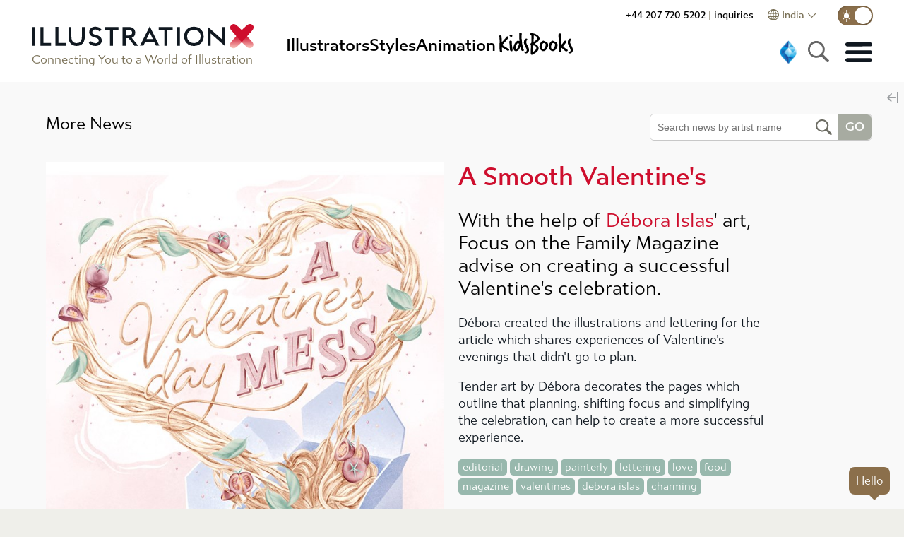

--- FILE ---
content_type: application/javascript
request_url: https://www.illustrationx.com/js/podcast.e8fadb16.js
body_size: 6375
content:
(window["webpackJsonp"]=window["webpackJsonp"]||[]).push([["podcast"],{"0bd9":function(t,e,s){"use strict";s("8d92")},"0bee":function(t,e,s){t.exports=s.p+"img/itunes.96287692.svg"},"1f43":function(t,e,s){"use strict";var i=s("d722");let a={};e["a"]={async getTrackData(t){if(a[t])return a[t];try{let e=encodeURIComponent(t),s=await i["a"].get(`collections/multi/soundcloud/${e}/EN`);return a[t]=s.data,console.log("res",s),a[t]}catch(e){return console.log(e.data),"Soundcloud not available"}},getBar20(t){let e=encodeURIComponent(t.uri),s=`<iframe width="100%" height="20" scrolling="no" frameborder="no" allow="autoplay" src="https://w.soundcloud.com/player/?url=${e}&color=%23555555&inverse=true&auto_play=false&show_user=true"></iframe>`;return s},getFullEmbed(t){let e=encodeURI(t.uri),s=`<iframe width="100%" height="166" scrolling="no" frameborder="no" allow="autoplay" src="https://w.soundcloud.com/player/?url=${e}&color=%23000000&auto_play=false&hide_related=false&show_comments=true&show_user=true&show_reposts=false&show_teaser=true"></iframe>`;return s},async getEmbedCodeSmall(t){t=this.getSoundcloudUrl(t);let e=await this.getTrackData(t);return"Soundcloud not available"===e?(console.log("error",e.data.error),""):this.getBar20(e)},async getEmbedCode(t){t=this.getSoundcloudUrl(t);let e=await this.getTrackData(t);return e.error&&"Soundcloud not available"===e.error?(console.log("error",e.error),""):this.getFullEmbed(e)},getSoundcloudUrl(t){if(!t)return"";if(t.indexOf(";")>=0){let e=t.split(";");return e[0]}return t},getAppleUrl(t){return t&&t.indexOf(";")>=0?t.split(";").pop():""}}},"20ae":function(t,e,s){t.exports=s.p+"img/soundcloud.e1208d3f.svg"},"23bc":function(t,e,s){},"265a":function(t,e,s){"use strict";s("23bc")},"27e8":function(t,e,s){"use strict";s.r(e);var i=function(){var t=this,e=t.$createElement,s=t._self._c||e;return s("div",{staticClass:"podcasts-list"},[s("div",{staticClass:"title-area flex-start"},[s("editable-item",{attrs:{page:"podcasts",item:"title",loaded:t.loaded,minwidth:"320",uneditable:t.animation}}),s("search-widget",{attrs:{right:"",placeholder:t.$nippets.newsPage.searchText}})],1),s("div",{staticClass:"podcast-matrix"},t._l(t.articles,(function(e){return s("podcast-panel",{key:e.news_id,attrs:{item:e,animation:t.animation},on:{click:function(s){return t.goStory(e)}}})})),1)])},a=[],r=s("1bef"),n=s("f60b"),o=s("29da");const l={},c="podcast";var d={props:{animation:Boolean},components:{EditableItem:r["default"],SearchWidget:n["a"],PodcastPanel:o["a"]},data(){return{loaded:!1,sembed:"",articles:[]}},created(){this.loadData()},mounted(){this.animation&&this.$k.setNamedMeta("robots","noindex")},methods:{async loadData(){if(this.$k.fetchStories("podcasts",()=>{this.loaded=!0}),l[c])this.articles=l[c];else{let t=this.$k.getNewsUrl(`news/bytag/${c}/`),e=await this.$apix.get(t);l[c]=e.data,this.articles=l[c]}0===this.articles.length&&this.$k.messageBox(this.$nippets.podcasts,this.$nippets.search.notFoundMessage)}}},h=d,u=(s("d2d5"),s("2877")),p=Object(u["a"])(h,i,a,!1,null,null,null);e["default"]=p.exports},"29da":function(t,e,s){"use strict";var i=function(){var t=this,e=t.$createElement,s=t._self._c||e;return s("div",{staticClass:"podcast-holder"},[s("div",{staticClass:"podcast-square",class:{ingrid:t.ingrid}},[s("div",{staticClass:"podcast-image"},[s("ix-router-link",{attrs:{to:t.permalink}},[t.seen?s("img",{staticClass:"podcast-tile",class:{loaded:t.loaded},attrs:{src:t.tileImageUrl,alt:t.item.title},on:{load:t.handleLoaded}}):t._e()])],1)]),s("div",{staticClass:"podcast-panel"},[s("div",{staticClass:"podcast-panel-title"},[s("ix-router-link",{attrs:{to:t.permalink}},[s("span",{domProps:{innerHTML:t._s(t.item.title)}})])],1),s("div",{staticClass:"podcast-panel-summary",domProps:{innerHTML:t._s(t.item.summary)}})]),s("div",{staticStyle:{"flex-grow":"1"}}),t.isMp3?[s("div",{staticClass:"audio-player"},[s("audio",{staticClass:"xaudio",attrs:{controls:""}},[s("source",{attrs:{src:t.item.podcast_url,type:"audio/mpeg"}})])])]:[t.item.podcast_url&&!t.small?s("div",{staticClass:"sc-player",domProps:{innerHTML:t._s(t.embedCode)}}):t._e()]],2)},a=[],r=(s("5319"),s("ddb0"),s("17b9")),n=s("b2d8"),o=s("1f43"),l={mixins:[r["a"]],props:{item:Object,ingrid:Boolean,animation:Boolean,small:Boolean},data(){return{artist:null,imsrc:"",loaded:!1,embedCode:""}},computed:{permalink(){if(this.item&&this.item.permalink){let t=this.item.permalink.replace("/news/","/podcasts/");return this.animation?"/animation"+t:t}return""},firstName:function(){if(this.artist){let t=this.artist.formatted_name.split(" ");return t.length>0?t[0]:this.artist.formatted_name}return""},tileImageUrl:function(){let t=this.item.tile_image;return t?(t=Object(n["c"])(t,".jpg"),this.$k.imagebase+"images/news/"+this.item.news_id+"/700/"+t):this.$k.randomBlurry()},isMp3(){return this.item.podcast_url&&this.item.podcast_url.includes(".mp3")}},created(){this.init()},methods:{handleLoaded(){this.loaded=!0},getMatchingArtist(t){for(var e of t){let t=this.$store.getters.getMatchingArtist(e);if(t)return t}return null},async init(){let t=this.item.tags.split("#");await this.$store.dispatch("fetchArtists"),this.artist=this.getMatchingArtist(t),this.inView&&(console.log("item is",this.item),this.item.podcast_url&&(this.isMp3||this.loadSoundcloudEmbed()))},async handleInView(){this.inView&&(!this.item.podcast_url||this.embedCode||this.small||this.isMp3||this.loadSoundcloudEmbed())},async loadSoundcloudEmbed(){this.isMp3||(this.embedCode=await o["a"].getEmbedCodeSmall(this.item.podcast_url))},goStory(){this.$emit("click",this.item)},visitPortfolio(){this.artist&&(this.artist.animation?this.$ixr.push(this.$k.getAnimPortfolioLink(this.artist)):this.$ixr.push(this.$k.getPortfolioLink(this.artist)))}},watch:{item(){this.init()},inView(){this.handleInView()}}},c=l,d=(s("f036"),s("2877")),h=Object(d["a"])(c,i,a,!1,null,null,null);e["a"]=h.exports},3183:function(t,e,s){"use strict";e["a"]={convertTransArrayToObjects:function(t){let e=[];return t.forEach(t=>{e.push({tag:t})}),e},getTranslation:async function(t,e,s){let i=[e.toLowerCase()],a=await t.post("collections/translate",{items:i,lang:s}),r=a.data.items;return r.length>0?r[0].trans:e},getTagTranslations:async function(t,e,s){let i=[];e.forEach(t=>{i.push(t.tag.toLowerCase())});let a=await t.post("collections/translate",{items:i,lang:s}),r=a.data.items;r.forEach(t=>{let s=e.find(e=>e.tag.toLowerCase()===t.keyword);s&&(s.trans=t.trans)})}}},"4b87":function(t,e,s){"use strict";var i=function(){var t=this,e=t.$createElement,s=t._self._c||e;return s("div",[s("social-icon",{attrs:{provider:"pinterest",url:t.url,media:t.media,message:t.message,caption:t.caption,size:21}}),s("social-icon",{attrs:{provider:"facebook",url:t.url,media:t.media,message:t.message,caption:t.caption,size:21}}),s("social-icon",{attrs:{provider:"twitter",url:t.url,media:t.media,message:t.message,caption:t.caption,size:21}}),s("social-icon",{attrs:{provider:"email",url:t.url,media:t.media,message:t.message,caption:t.caption,size:21}})],1)},a=[],r=function(){var t=this,e=t.$createElement,s=t._self._c||e;return s("div",{staticClass:"social-icon",class:t.provider,style:{width:t.size+"px",height:t.size+"px"},on:{click:t.handlePin}},[s("a",{ref:"emailLink",attrs:{href:t.link}})])},n=[];let o=!1;var l={props:{provider:{type:String,default:"pinterest"},url:String,media:String,message:String,caption:String,size:{type:Number,default:32}},computed:{link:function(){let t=this.url;return t.startsWith("http")||(t=this.getBaseUrl()+t),"email"===this.provider?"mailto:?subject="+encodeURIComponent(this.message)+"&body="+encodeURIComponent(this.caption)+encodeURIComponent("\n"+t+"\r\nvia illustrationx.com"):""}},mounted:function(){"facebook"===this.provider&&this.setupFacebook()},methods:{async setupFacebook(){window.FB||o||(o=!0,await this.loadFacebookSDK(document,"script","facebook-jssdk"),this.initFacebook())},async loadFacebookSDK(t,e,s){var i,a=t.getElementsByTagName(e)[0];t.getElementById(s)||(i=t.createElement(e),i.id=s,i.src="https://connect.facebook.net/en_US/sdk.js",a.parentNode.insertBefore(i,a))},async initFacebook(){window.fbAsyncInit=function(){window.FB.init({appId:"426375931294722",cookie:!0,version:"v13.0"})}},async handlePin(){this.url||(this.url=this.getCurrentUrl());let t=this.url,e=this.media;if(t.startsWith("http")||(t=this.getBaseUrl()+t),e.startsWith("http")||(e=this.getBaseUrl()+e),this.$k.sendSocialEvent(this.provider),"pinterest"===this.provider){let s="https://www.pinterest.com/pin/create/button/?url="+encodeURIComponent(t)+"&media="+encodeURIComponent(e)+"&description="+encodeURIComponent(this.message);this.openPopupWindow(s,700,640)}else if("facebook"===this.provider)console.log("url is",t),window.FB.ui({app_id:"426375931294722",method:"share",link:t,caption:this.caption,source:e,href:t},t=>{console.log(t)});else if("twitter"===this.provider){let e="//twitter.com/intent/tweet?url="+encodeURIComponent(t)+"&text="+encodeURIComponent(this.message)+"&via=illustrationx.com";this.openPopupWindow(e,700,400)}else"email"===this.provider&&this.$refs.emailLink.click()},getBaseUrl:function(){return window.location.protocol+"//"+window.location.host},getCurrentUrl:function(){return this.getBaseUrl()+this.$route.path},openPopupWindow:function(t,e,s){let i=Math.round(screen.width/2-e/2),a=Math.round(screen.height/2-s/2);const r=`width=${e},height=${s},left=${i},top=${a}`;return window.open(t,"Share this",r+",toolbar=no,menubar=no,scrollbars=no")}}},c=l,d=(s("b8e2"),s("2877")),h=Object(d["a"])(c,r,n,!1,null,null,null),u=h.exports,p={components:{SocialIcon:u},props:{url:String,media:String,message:String,caption:String}},m=p,g=(s("9002"),Object(d["a"])(m,i,a,!1,null,"31fb85c4",null));e["a"]=g.exports},"4e0a":function(t,e,s){"use strict";var i=s("5fb0");e["a"]={$k:i["a"],getImageUrl(t,e,s){return this.$k.imagebase+"images/news/"+s.news_id+"/"+e+"/"+t},replaceImageLink(t,e){if(t.indexOf("=")<0)return t;let s=t.split("=").pop(),i=this.getImageUrl(s,"500",e);return i},processImagesAndLinks:async function(t,e){let s=t.querySelectorAll("img");s.length>0&&s.forEach(t=>{if(t.src){let s=this.replaceImageLink(t.src,e);t.src=s}});let i=t.querySelectorAll("a"),a=window.location.href.split("/"),r=a[0]+"//"+a[2]+"/";i.forEach(t=>{if(t.href){let e=t.href;e.startsWith("https://www.illustrationweb")&&(t.href=r+e.split("/").slice(3).join("/"))}})}}},"5f85":function(t,e,s){"use strict";s.r(e);var i=function(){var t=this,e=t.$createElement,i=t._self._c||e;return i("div",{staticClass:"podcast-view"},[i("div",{staticClass:"title-area flex-normal xpad"},[i("div",{staticClass:"mtitle"},[i("ix-router-link",{attrs:{to:"/news"}},[t._v(" More News ")])],1),i("div",{staticClass:"mtitle"},[i("ix-router-link",{attrs:{to:"/podcasts"}},[t._v(" More Podcasts ")])],1)]),i("div",{staticClass:"podcast-player"},[t.isMp3?[i("div",{staticClass:"xaudio-player"},[i("div",[i("img",{attrs:{src:t.imurl}})]),i("div",{staticClass:"r-panel"},[i("audio",{staticClass:"xaudio",attrs:{controls:""}},[i("source",{attrs:{src:t.news.podcast_url,type:"audio/mpeg"}})])])])]:[i("div",{staticClass:"ph-holder",domProps:{innerHTML:t._s(t.embedCode)}})]],2),i("div",{staticClass:"podcast-flex"},[i("div",{staticClass:"podcast-article"},[i("div",{staticClass:"social-panel"},[i("social-panel",{attrs:{url:t.url,media:t.media,message:t.message,caption:t.news.title}})],1),i("h1",{domProps:{innerHTML:t._s(t.news.title)}}),i("h2",{domProps:{innerHTML:t._s(t.news.summary)}}),i("div",{staticClass:"podcast-article-image"},[i("img",{staticClass:"maxfull",attrs:{src:t.imurl,alt:t.news.tile_alt}})]),i("div",{ref:"pbody",staticClass:"body",class:{formatted:t.formatted},domProps:{innerHTML:t._s(t.fbody)}})]),i("div",{staticClass:"podcast-right"},[i("div",{staticClass:"podcast-subscribe"},[i("div",{staticClass:"h4"},[t._v(" Listen and subscribe ")]),i("div",{staticClass:"podcast-badges"},[t.isMp3?i("div",{staticClass:"podcast-badge"},[t._m(0),i("div",[t._v("Listen on your favorite podcast app")])]):t._e(),t.soundcloudUrl&&!t.isMp3?i("div",{staticClass:"podcast-badge"},[i("div",{staticClass:"pb-im"},[i("a",{attrs:{href:t.soundcloudUrl,target:"_blank"}},[i("img",{attrs:{src:s("20ae"),alt:"Soundcloud"}})])]),i("div",[t._v("Soundcloud")])]):t._e(),t.appleUrl?i("div",{staticClass:"podcast-badge"},[i("div",{staticClass:"pb-im"},[i("a",{attrs:{href:t.appleUrl,target:"_blank"}},[i("img",{attrs:{src:s("0bee"),alt:"Apple iTunes"}})])]),i("div",[t._v("iTunes")])]):t._e()])]),i("div",{staticClass:"podcast-more"},[i("div",{staticClass:"h4"},[t._v(" Recent tracks ")]),t._l(t.articles,(function(e){return i("podcast-panel",{key:e.news_id,attrs:{item:e,small:""},on:{click:function(s){return t.goStory(e)}}})}))],2)])])])},a=[function(){var t=this,e=t.$createElement,i=t._self._c||e;return i("div",{staticClass:"pb-im"},[i("a",{attrs:{href:"https://feeds.buzzsprout.com/2362295.rss"}},[i("img",{attrs:{src:s("6f76")}})])])}],r=(s("5319"),s("ddb0"),s("4b87")),n=s("3183"),o=s("4e0a"),l=s("29da"),c=s("1f43");const d="podcast";var h={components:{SocialPanel:r["a"],PodcastPanel:l["a"]},props:{animation:Boolean,id:String},computed:{isMp3(){return this.news.podcast_url&&this.news.podcast_url.includes(".mp3")},url(){if(this.news.news_id){let t=this.news.permalink.replace("/news/","/podcasts/");return t}return""},media(){return this.news.news_id?this.getImageUrl(this.news.tile_image,"700"):""},soundcloudUrl(){return this.isMp3?"":c["a"].getSoundcloudUrl(this.news.podcast_url)},appleUrl(){return c["a"].getAppleUrl(this.news.podcast_url)}},mounted(){this.animation&&this.$k.setNamedMeta("robots","noindex")},data(){return{news:{},picCount:0,fbody:"",inpage:!0,tags:[],message:"Seen on IllustrationX",loaded:!1,imloaded:!1,extrapics:[],artist:null,embedCode:"",imurl:"",articles:[],formatted:!1}},created(){this.loaded=!1,this.loadData()},methods:{getMatchingArtist(t){for(var e of t){let t=this.$store.getters.getMatchingArtist(e);if(t)return t}return null},getImageUrl(t,e){return o["a"].getImageUrl(t,e,this.news)},async loadData(){this.imloaded=!1;let t=await this.$apix.get(this.$k.getNewsUrl("news/byid/"+this.id+"/"));this.loaded=!0,this.news=t.data,this.news.podcast_url&&!this.isMp3&&(this.embedCode=await c["a"].getEmbedCode(this.news.podcast_url)),this.imurl=this.getImageUrl(this.news.tile_image,"900");let e=this.$k.stripHtml(this.news.summary);this.inpage&&(this.$k.setMetatags(this.news.title,e),this.$k.setTwitterMetas(this.news.title,this.imurl,!1,e)),this.news.images?this.picCount=this.news.images.length:this.picCount=0,this.picCount>1&&(this.extrapics=this.news.images.slice(1));let s=this.news.body.replace(/Calibri;/g,"");s=this.linkifyWithRegex(s),this.fbody=s,this.formatted=this.fbody.startsWith("<");let i=this.news.tags.split("#");i=i.filter(t=>""!==t),i=n["a"].convertTransArrayToObjects(i),this.$store.getters.isNewsTranslatable&&await n["a"].getTagTranslations(this.$apix,i,this.$store.state.lang),this.tags=i,this.$nextTick(()=>{o["a"].processImagesAndLinks(this.$refs.pbody,this.news)}),this.news.tile_image&&await this.$k.loadImage(this.getImageUrl(this.news.tile_image,"900")),this.imloaded=!0,this.$emit("load",this.news),await this.$store.dispatch("fetchArtists"),this.artist=this.getMatchingArtist(this.news.tags.split("#")),window.setTimeout(this.loadRelated,500)},linkifyWithRegex(t){return this.$k.linkifyWithRegex(t)},async loadRelated(){let t=this.$k.getNewsUrl(`news/bytag/${d}/`),e=await this.$apix.get(t);e=e.data.slice(0,5),e=e.filter(t=>t.news_id!==this.news.news_id),this.articles=e}},watch:{id(){this.loadData()}}},u=h,p=(s("0bd9"),s("2877")),m=Object(p["a"])(u,i,a,!1,null,null,null);e["default"]=m.exports},"6ee5":function(t,e,s){},"6f76":function(t,e,s){t.exports=s.p+"img/podcast.2ecbf5b3.svg"},"895b":function(t,e,s){"use strict";s.r(e);var i=function(){var t=this,e=t.$createElement,s=t._self._c||e;return s("div",{staticClass:"podcasts"},[s("div",{staticClass:"fullwidth narex"},[s("router-view",{attrs:{animation:t.animation}})],1),s("div",{staticClass:"fullwidth darker"},[s("style-browser")],1)])},a=[],r=s("7bf5"),n=s("f476"),o={mixins:[n["a"]],components:{StyleBrowser:r["a"]},props:{animation:Boolean}},l=o,c=s("2877"),d=Object(c["a"])(l,i,a,!1,null,null,null);e["default"]=d.exports},"8ba4":function(t,e,s){},"8d92":function(t,e,s){},9002:function(t,e,s){"use strict";s("ba63")},b8e2:function(t,e,s){"use strict";s("8ba4")},ba63:function(t,e,s){},d2d5:function(t,e,s){"use strict";s("e3da")},e3da:function(t,e,s){},f036:function(t,e,s){"use strict";s("6ee5")},f60b:function(t,e,s){"use strict";var i=function(){var t=this,e=t.$createElement,s=t._self._c||e;return s("div",{staticClass:"search-holder",class:{sel:t.tfocus},attrs:{id:"searchwidget"}},[s("div",{staticClass:"search-widget"},[s("input",{directives:[{name:"model",rawName:"v-model",value:t.search,expression:"search"}],staticClass:"search-area",attrs:{type:"text",placeholder:t.placeholder},domProps:{value:t.search},on:{focus:function(e){return t.setFocused(!0)},blur:function(e){return t.setFocused(!1)},keyup:function(e){return!e.type.indexOf("key")&&t._k(e.keyCode,"enter",13,e.key,"Enter")?null:t.handleGo(e)},keydown:[function(e){return!e.type.indexOf("key")&&t._k(e.keyCode,"down",40,e.key,["Down","ArrowDown"])?null:t.selDown(e)},function(e){return!e.type.indexOf("key")&&t._k(e.keyCode,"up",38,e.key,["Up","ArrowUp"])?null:t.selUp(e)},function(e){return!e.type.indexOf("key")&&t._k(e.keyCode,"left",37,e.key,["Left","ArrowLeft"])||"button"in e&&0!==e.button?null:t.switchKind(e)},function(e){return!e.type.indexOf("key")&&t._k(e.keyCode,"right",39,e.key,["Right","ArrowRight"])||"button"in e&&2!==e.button?null:t.switchKind(e)}],input:function(e){e.target.composing||(t.search=e.target.value)}}}),s("div",{staticClass:"close-area",class:{invis:t.hideClose},on:{click:function(e){return t.clearSearch()}}}),s("div",{staticClass:"mag-area"}),s("div",{staticClass:"go-area",class:{canGo:t.canGo},on:{click:t.handleGo}},[t._v(" "+t._s(t.$nippets.search.go)+" ")])]),s("transition",{attrs:{name:"fade"}},[s("div",{directives:[{name:"show",rawName:"v-show",value:t.showResults,expression:"showResults"}],ref:"sugDiv",staticClass:"search-results",class:{right:t.right},style:{"max-height":t.mheight+"px"}},[s("div",{directives:[{name:"show",rawName:"v-show",value:t.artists.length>0,expression:"artists.length > 0"}],staticClass:"search-col"},t._l(t.artists,(function(e){return s("div",{key:e.artist_id,staticClass:"search-item",class:{sel:t.isSelected("artist",e)}},[s("a",{attrs:{href:"/artists/"+e.portfolio_url},on:{click:function(s){return s.preventDefault(),s.stopPropagation(),t.handleClick(e)}}},[t._v(t._s(e.formatted_name))])])})),0)])])],1)},a=[],r={props:{right:Boolean,placeholder:String},data:function(){return{tfocus:!1,search:"",artists:[],showResults:!1,martists:[],canGo:!1,selItem:{kind:"none",value:{}},mheight:400}},created:function(){this.loadData()},mounted:function(){document.body.addEventListener("click",t=>{this.showResults&&(this.$el.contains(t.target)||(this.showResults=!1))}),window.addEventListener("scroll",()=>{this.handleScroll()}),this.handleScroll()},computed:{hideClose:function(){return 0===this.search.length}},methods:{handleScroll:function(){if(this.$refs.sugDiv){var t=this.$refs.sugDiv.getBoundingClientRect(),e=window.innerHeight,s=e-t.top;this.mheight=s-20}},setFocused:function(t){t?(this.tfocus=!0,this.showResults=this.artists.length>0):this.tfocus=!1},isSelected:function(t,e){return this.selItem.kind===t&&("artist"===t?this.selItem.value.artist_id===e.artist_id:"style"===t&&this.selItem.value.gallery_id===e.gallery_id)},loadData:async function(){await this.$store.dispatch("fetchArtists");let t=this.$store.getters.nonExcludedArtists;this.martists=t.filter(t=>t.artist_id),this.martists.sort((t,e)=>t.name.localeCompare(e.name))},handleSearch:async function(){this.selItem={kind:"",value:{}},this.canGo=!1;let t=this.search.toLocaleLowerCase();if(this.search.length>0){let e=this.martists.filter(e=>e.formatted_name.toLowerCase().indexOf(t)>=0);this.artists=e.slice(0,20),this.artists.length>0&&(this.selItem={kind:"artist",value:this.artists[0]},this.canGo=!0)}else this.artists=[];this.showResults=this.artists.length>0,this.handleScroll()},clearSearch:function(){this.search=""},selDown:function(){if(this.artists.length>0)for(let t=0;t<this.artists.length;t++)if(this.artists[t].artist_id===this.selItem.value.artist_id&&this.artists.length>t+1)return void(this.selItem.value=this.artists[t+1])},selUp:function(){if(this.artists.length>0)for(let t=0;t<this.artists.length;t++)if(this.artists[t].artist_id===this.selItem.value.artist_id&&t>0)return void(this.selItem.value=this.artists[t-1])},handleClick(t){console.log("got handle click ",t.formatted_name),this.$emit("select",t),this.showResults=!1},handleGo:function(){if("artist"===this.selItem.kind)this.$emit("select",this.selItem);else{let t=this.$nippets.search.notFoundMessage;this.search||(t=this.$nippets.search.pleaseEnter),this.$store.commit("setMessage",{title:this.$nippets.search.search,message:t,show:!0})}}},watch:{search:function(){this.handleSearch()}}},n=r,o=(s("265a"),s("2877")),l=Object(o["a"])(n,i,a,!1,null,"580b28d3",null);e["a"]=l.exports}}]);

--- FILE ---
content_type: image/svg+xml
request_url: https://www.illustrationx.com/img/light-mode-lt.b6d7b821.svg
body_size: 280
content:
<?xml version="1.0" encoding="UTF-8"?><svg id="Layer_2" xmlns="http://www.w3.org/2000/svg" viewBox="0 0 29.15 29.15"><defs><style>.cls-1{fill:#fff;stroke-width:0px;}</style></defs><g id="Layer_1-2"><circle class="cls-1" cx="14.58" cy="14.58" r="6.26"/><rect class="cls-1" x="13.94" width="1.27" height="6.85"/><rect class="cls-1" x="6.92" y="5.35" width="1.27" height="4.4" transform="translate(-3.13 7.55) rotate(-45)"/><rect class="cls-1" x="6.92" y="19.4" width="1.27" height="4.4" transform="translate(-2.37 42.21) rotate(-135)"/><rect class="cls-1" x="20.96" y="19.4" width="1.27" height="4.4" transform="translate(52.14 21.6) rotate(135)"/><rect class="cls-1" x="20.96" y="5.35" width="1.27" height="4.4" transform="translate(11.67 -13.06) rotate(45)"/><rect class="cls-1" x="2.79" y="11.15" width="1.27" height="6.85" transform="translate(-11.15 18) rotate(-90)"/><rect class="cls-1" x="13.94" y="22.3" width="1.27" height="6.85" transform="translate(29.15 51.46) rotate(-180)"/><rect class="cls-1" x="25.09" y="11.15" width="1.27" height="6.85" transform="translate(40.3 -11.15) rotate(90)"/></g></svg>

--- FILE ---
content_type: image/svg+xml
request_url: https://www.illustrationx.com/img/mag.dbd00fc8.svg
body_size: 528
content:
<svg xmlns="http://www.w3.org/2000/svg" viewBox="0 0 22.97 22.88"><defs><style>.cls-1{fill:#6d6d64;}</style></defs><title>mag</title><g id="Layer_2" data-name="Layer 2"><g id="Layer_1-2" data-name="Layer 1"><path class="cls-1" d="M0,9.74V8.48L.06,8a9,9,0,0,1,1.42-3.9A8.84,8.84,0,0,1,4.85,1.06a9.07,9.07,0,0,1,9.4.54A8.92,8.92,0,0,1,17.7,6.14a8.73,8.73,0,0,1-.26,6.53c-.26.58-.6,1.13-.93,1.75a.91.91,0,0,1,.17.12L22.17,20a2.82,2.82,0,0,1,.8,1.16v.45a1.78,1.78,0,0,1-.54.9,1.64,1.64,0,0,1-2.2-.15c-1.89-1.92-3.79-3.8-5.69-5.7l-.19-.18-.41.27A9,9,0,0,1,2.85,15.71,9,9,0,0,1,.18,10.86C.1,10.49.06,10.11,0,9.74Zm16.06-.63a7,7,0,1,0-7,7A6.93,6.93,0,0,0,16.06,9.11Z"/></g></g></svg>

--- FILE ---
content_type: image/svg+xml
request_url: https://www.illustrationx.com/img/facebook-gold.21a04429.svg
body_size: 687
content:
<svg xmlns="http://www.w3.org/2000/svg" viewBox="0 0 15.96 30.04"><defs><style>.cls-1{fill:#b5b3a9;}</style></defs><title>facebook-gold</title><g id="Layer_2" data-name="Layer 2"><g id="Layer_1-2" data-name="Layer 1"><path class="cls-1" d="M4.32,22.14c0-2.48,0-5,0-7.44,0-.3-.07-.39-.38-.38-1.17,0-2.33,0-3.5,0-.32,0-.45-.07-.45-.43C0,12.44,0,11,0,9.51c0-.3.1-.4.4-.4,1.18,0,2.36,0,3.54,0,.29,0,.4-.06.39-.38,0-.86,0-1.73,0-2.6A6.18,6.18,0,0,1,10.57,0h4.48a1.13,1.13,0,0,1,.32,0c.55.16.59.08.59.71,0,1.39,0,2.79,0,4.18,0,.3-.06.4-.37.39-.78,0-1.55,0-2.32,0a2.31,2.31,0,0,0-2.11,2.1c0,.44,0,.89,0,1.34,0,.3.1.4.4.39,1.34,0,2.68,0,4,0,.3,0,.39.06.39.38q0,2.24,0,4.47c0,.32-.1.38-.39.37H11.63c-.27,0-.37,0-.42.36a17,17,0,0,0-.05,2q0,6.45,0,12.89c0,.35-.07.45-.44.45q-3,0-5.94,0c-.38,0-.47-.13-.47-.49,0-2.47,0-4.94,0-7.41"/></g></g></svg>